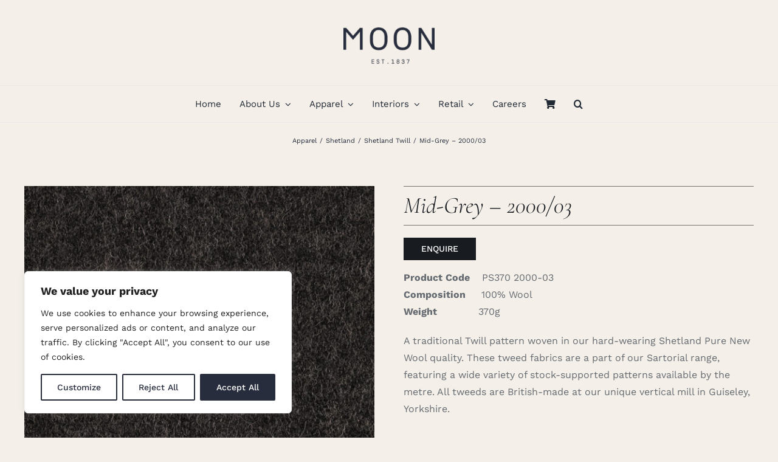

--- FILE ---
content_type: text/css
request_url: https://www.moons.co.uk/wp-content/themes/Avada-child/style.css?ver=1769023860
body_size: 642
content:
/**
 * Theme Name:     Avada Child
 * Author:         ThemeFusion
 * Template:       Avada
 * Text Domain:	   avada-child
 * Description:    The Avada Website Builder is the ultimate design and creation suite. Design Anything, Build Everything, Fast. The
 */
ol.awb-breadcrumb-list.product-breadcrumb a,
ol.awb-breadcrumb-list.product-breadcrumb .awb-breadcrumb-sep:after,
ol.awb-breadcrumb-list.product-breadcrumb span {
  color: var(--link_color);
}
.product-breadcrumb .awb-breadcrumb-sep a:after {
    content: '/';
    margin: 0 5px;
}
.product-breadcrumb .awb-breadcrumb-sep {
    --breadcrumbs_separator: unset !important;
}
.product-breadcrumb .awb-breadcrumb-sep:after {
    content: none !important;
    margin: 0 !important;
}
.fusion-breadcrumbs.custom {
  text-align: center;
}
.no-padding {
  padding-left: 0px;
  padding-right: 0px;
}
#customer_login p.form-row.form-row-wide {
  width: 100%;
  float: left;
}
@media all and (max-width: 768px){
	.interior-enquire-button {
		margin-top: -15px !important;
	}
  #menu-header-blocks-menu-cart span.fusion-widget-cart-number {
      position: absolute;
      transform: translate(50%, -50%) scale(.75);
      margin-inline-start: 0;
  }
	.fusion-breadcrumbs.custom .awb-breadcrumb-list {
		display: block;
	}
	.fusion-breadcrumbs .awb-breadcrumb-list {
		display: block !important;
	}
  .search-results .fusion-posts-container,
  .product-archive-layout .fusion-posts-container {
    display: block;
  }
  .search-results .fusion-posts-container article,
  .product-archive-layout .fusion-posts-container article {
    height: auto !important;
    position: relative !important;
    top: unset !important;
    left: unset !important;
    width: 48.55% !important;
    float: left !important;
    margin-left: 0px !important;
    margin-right: 0px !important;
    padding-left: 0px !important;
    padding-right: 0px !important;
    padding-bottom: 0px !important;
    padding-top: 0px !important;
	transform: none !important;
    transition: none !important;
  }
  .search-results .fusion-clearfix:not(.fusion-blog-button),
  .product-archive-layout .fusion-clearfix:not(.fusion-blog-button) {
    display: none !important;
  }
  .search-results .fusion-post-content-wrapper,
  .product-archive-layout .fusion-post-content-wrapper {
    padding-top: 20px !important;
  }
  .search-results .blog-shortcode-post-title,
  .product-archive-layout .blog-shortcode-post-title {
    margin-bottom: 0px !important;
  }
  .search-results .blog-shortcode-post-title a,
  .product-archive-layout .blog-shortcode-post-title a {
    font-size: 19px !important;
    line-height: 1.32 !important;
  }
  .search-results .fusion-post-content-wrapper,
  .product-archive-layout .fusion-post-content-wrapper {
    min-height: 125px;
  }
  .search-results .fusion-posts-container article:nth-child(even),
  .product-archive-layout .fusion-posts-container article:nth-child(even) {
    margin-right: 0px !important;
    float: right !important;
  }
  .search-results .fusion-post-content.post-content,
  .product-archive-layout .fusion-post-content.post-content {
    margin-bottom: 0px !important;
  }
}
@media all and (max-width: 980px){
	.interior-enquire-button .fusion-column-wrapper {
      display: block !important;
  }
  .interior-enquire-button .fusion-column-wrapper > div {
      float: right;
      display: block;
      width: 60%;
      text-align: right;
  }
  .interior-enquire-button a.fusion-button.button-flat {
      width: 100%;
      text-align: center;
  }
  .interior-enquire-button .fusion-column-wrapper {
    display: block !important;
    width: 100% !important;
    margin-left: 6px !important;
    margin-right: 6px !important;
  }
  .order-sample-button, .order-sample-button .fusion-column-wrapper, .order-sample-button .fusion-column-wrapper .fusion-button-wrapper {
      width: 100% !important;
  }
  .order-sample-button .fusion-column-wrapper {
    margin-right: 6px !important;
    margin-left: 6px !important;
    display: block !important;
  }
  .order-sample-button .single_add_to_cart_button {
    width: 60%;
  }
}

--- FILE ---
content_type: text/css
request_url: https://www.moons.co.uk/wp-content/themes/Avada-child/css/custom.css?ver=6.9
body_size: -245
content:

/*.thumb-image { 
	width: 280px;
    height: 250px;
    float: left;
    margin-right: 2%;
}

.thumb-image > img { width: 100% !important; }*/


--- FILE ---
content_type: application/javascript
request_url: https://www.moons.co.uk/wp-content/themes/Avada-child/js/custom.js?ver=201202122
body_size: 2442
content:
// script for radio buttons
jQuery(document).ready(function () {
  jQuery("input[name=woo_user_type]").on("change", function () {
    visible_com_field();
  });
  //visible_com_field();

  // script for show popup on click
  jQuery(".user_login").click(function () {
    jQuery(".splash_wraper ,#splash_over, #splash_outer, #splash-close").css(
      "display",
      "block"
    );
  });
  // script for hide popup on click
  jQuery("#splash-close, #splash_over").click(function () {
    jQuery("#splash_over, #splash_outer, #splash-close").css("display", "none");
  });

  //script for add name attr in logout btn
  jQuery(".user_logout a").attr("name", "logout_btn");

  jQuery("#first_name").parent("p").css("display", "none");
  jQuery("#last_name").parent("p").css("display", "none");

  // script for value of product price at category page
  jQuery(".cat_form_add_to_cart .amount_needed").keyup(function () {
    //getting the value of quantity
    var qunt = jQuery(this).attr("value");
    // getting the price of product
    var pr = jQuery(this)
      .parents(".cat_product_detail")
      .find("span.amount")
      .html();
    proPrice = pr.replace("£&nbsp;", "");
    // total price after calculate
    totalPrice = qunt * proPrice;
    jQuery(this)
      .parents("tbody")
      .find("tr td span.product_price")
      .html("&pound; " + totalPrice);
  });
  jQuery(".order_sample").click(function () {
    var getthis = jQuery("this").attr("id");
    jQuery("this")
      .parent("a")
      .parent("form")
      .find('input[name="add-to-cart"]')
      .attr("value", getthis);
  });

  // function for hide required length if option selected is sample
  jQuery(document).on("change", "#pa_product-type", function () {
    var selectdVal = this.value;
    if (selectdVal == "sample") {
      jQuery("#price_calculator tbody").attr(
        "style",
        "display: none !important"
      );
    } else {
      jQuery("#price_calculator tbody").attr(
        "style",
        "display: block !important"
      );
    }
  });

  var selectLoadVal = jQuery("#pa_product-type").val();
  if (selectLoadVal == "sample") {
    jQuery("#price_calculator tbody").attr("style", "display: none !important");
  } else {
    jQuery("#price_calculator tbody").attr(
      "style",
      "display: block !important"
    );
  }

  jQuery('a[rel="PrettyPhoto"],a[data-rel="prettyPhoto"]').attr(
    "data-type",
    "image"
  );
  jQuery('a[rel="PrettyPhoto"],a[data-rel="prettyPhoto"]').attr(
    "data-lightbox",
    "image"
  );
  jQuery('a[data-lightbox="image"]:not([data-type="video"]), .mfp-image').each(
    function (i, el) {
      var $el = jQuery(el);
      //single image popup
      if ($el.parents(".gallery").length === 0) {
        $el.magnificPopup({
          type: "image",
          tLoading: "",
          mainClass: "mfp-fade",
        });
      } else {
        $el.parents(".gallery").magnificPopup(gal_config);
      }
    }
  );

  /*script for handle mene under 1199 width*/
  jQuery(".menu-item-has-children").prepend(
    '<span class="glyphicon glyphicon-menu-right rt_moons_dropdwon"></span>'
  );
  jQuery(".menu-item-has-children").prepend(
    '<span style="display: none;" class="glyphicon glyphicon-menu-down rt_moons_up"></span>'
  );

  jQuery(".rt_moons_dropdwon").click(function () {
    jQuery(this).hide();
    jQuery(this).next("a").next("ul.sub-menu").addClass("rt_sub_menu_show");
    jQuery(this).prev("span.rt_moons_up").attr("style", "display: block;");
  });

  jQuery(".rt_moons_up").click(function () {
    jQuery(this).hide();
    jQuery(this)
      .next("span")
      .next("a")
      .next("ul.sub-menu")
      .removeClass("rt_sub_menu_show");
    jQuery(this).next("span.rt_moons_dropdwon").show();
  });

  jQuery(window).resize(function () {
    var wid = jQuery(window).width();
    if (wid >= 1200) {
      jQuery(".rt_moons_dropdwon").addClass("rt_moons_dropdown_remove");
      jQuery(".rt_moons_up").addClass("rt_moons_dropdown_remove");
      //jQuery('ul.sub-menu').css('display','inline-block');
    } else if (wid <= 640) {
      jQuery(".tab-pane table tbody tr td:empty").hide();
    } else {
      jQuery(".rt_moons_dropdwon").removeClass("rt_moons_dropdown_remove");
      jQuery(".rt_moons_up").removeClass("rt_moons_dropdown_remove");
      //jQuery('ul.sub-menu').css('display','none');

      /*jQuery('.rt_moons_up').each(function(){
				var upAtr = jQuery(this).attr('style');
				console.log(upAtr);
				if(upAtr == "display: block;"){
					jQuery('.rt_moons_up').hide();
					jQuery('.rt_moons_dropdwon').show();
				}
			});*/
    }
  });
  /*script for handle mene under 1199 width*/
  if (jQuery(window).width() <= 640) {
    jQuery(".tab-pane table tbody tr td:empty").hide();
  } else {
    jQuery(".tab-pane table tbody tr td:empty").show();
  }

  /* AMSAPPDEV-35 Price needs to change on product page when length is updated */

  jQuery(".single-product #price_calculator #length_needed").on(
    "change",
    function () {
      var moonLengthVal = jQuery(this).val(),
        //moonSinglePrice = jQuery('.single-product .single_variation_wrap .moons_single_price_hidden').html(),
        moonSinglePrice = jQuery(
          ".single-product .single_variation_wrap .moons_single_price"
        ).attr("data-price"),
        updatedVals = moonSinglePrice * moonLengthVal;
      //console.log(updatedVals);
      jQuery(".single-product .single_variation_wrap .moons_single_price").html(
        updatedVals.toPrecision(4)
      );
    }
  );
});

function visible_com_field() {
  var rad = jQuery("input[name=woo_user_type]:checked").val();
  if (rad == "wholesale_customer") {
    jQuery(".company_name").css("display", "block");
    var com =
      "<input style='width:95%;' type='text' id='reg_billing_company' name='billing_company' class='input-text company_nam' >";
    var noCom = "";
    jQuery(".user_company").html(com);
  } else {
    jQuery(".company_name").css("display", "none");
    jQuery(".user_company").html("");
  }
}

jQuery("#last_name").parents("p").css("display", "none");
jQuery("#first_name").parents("p").css("display", "none");
// popup login
function log_user_in() {
  var uname = jQuery("input[name=moons_username]").val();
  var upass = jQuery("input[name=moons_password]").val();

  if (uname == "") {
    jQuery(".err_msg").html(
      "<span> <strong>ERROR: Invalid email.</strong></div>"
    );
  } else if (upass == "") {
    jQuery(".err_msg").html(
      "<span> <strong>ERROR: Invalid password.</strong></div>"
    );
  } else {
    jQuery.post(
      reg_obj.registration,
      {
        action: "popup_login_user",
        moons_username: uname,
        moons_password: upass,
      },
      function (str) {
        if (str == 1) {
          window.location.href = "http://localhost/moons";
        } else if (str == 2) {
          window.location.href = "http://localhost/moons/my-account/";
        } else {
          jQuery(".err_msg").html(
            "<span> <strong>ERROR: Invalid user details.</strong></div>"
          );
        }
      }
    );
  }
}

jQuery(".buy-btn").click(function () {
  var meterVal = jQuery(this).parent("p").find("input").val();
  var prodId = jQuery(this).attr("id");
  var priceVal = jQuery(this)
    .parent("p")
    .parent("div.description")
    .find("ul")
    .find("li.price")
    .find("span.price_num")
    .html();
  var totalPrice = meterVal * priceVal;
  var data = {
    str: totalPrice,
  };
  console.log(data);
  //localStorage.setItem('email', JSON.stringify(data));
  localStorage.setItem("email", data.str);

  jQuery.get(
    "http://moons.staging.wpengine.com/wp-content/themes/kallchild/cartitems.php",
    localStorage.getItem("email"),
    function (json) {
      console.log(json);
    },
    "json"
  );
  /* jQuery.post(reg_obj.registration,
	{'action': 'custom_product_price',priceCal:totalPrice},
	function(str){
		//alert(str);
		if(str==1)
		{

		}
		else
		{

		}

	}); */
});

jQuery(".order_sample").click(function () {
  //var prodId = jQuery(this).attr('id');
  localStorage.setItem("customprice", "true");
  /*console.log(localStorage.getItem('customprice'));
	var get = localStorage.getItem('customprice');
	var ajax_url = reg_obj.registration; // so we access our ajax_url through the ajax_params object
    var data = {
        'action': get
    };
	jQuery.post(ajax_url,
	data,
	function(data){
  alert('Login Successful.  Redirect to a different page or something here.');
}); */
  //alert(prodId);
  /* jQuery.post(reg_obj.registration,
	{'action': 'add_custom_price'},
	function(str){
		/* alert(str);
		if(str==1)
		{
			alert("add");
		}
		else
		{
			alert("not add");
		} */

  //});
});

/*jQuery(".woocommerce .products img").each(function(){
	var srcs = jQuery(this).parents("li").find(".zimage").attr("value");
	jQuery(this).attr("data-zoom-image",srcs);
	jQuery(this).attr("class","zoom_01");
});
jQuery(".zoom_01").elevateZoom();*/
// remove meter from label on products page
var val = "Order By the metre";
jQuery(".simple_price_calculator tbody td label").html(val);
